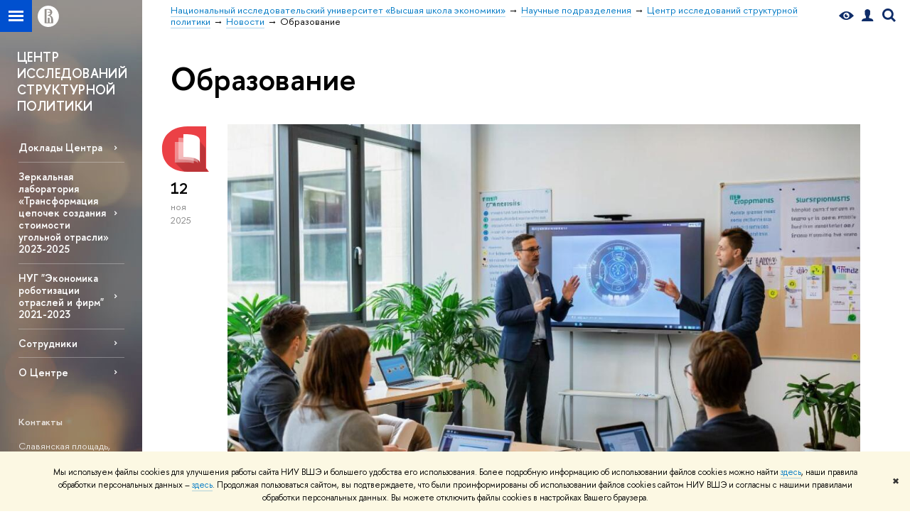

--- FILE ---
content_type: text/html; charset=utf-8
request_url: https://indpolicy.hse.ru/news/edu/
body_size: 10777
content:
<!DOCTYPE html>
<!-- (c) Art. Lebedev Studio | http://www.artlebedev.com/ -->
<html xmlns:perl="urn:perl" lang="ru"><head><meta http-equiv="Content-Type" content="text/html; charset=UTF-8"><meta http-equiv="X-UA-Compatible" content="IE=Edge"><meta name="theme-color" content="#1658DA"><meta name="viewport" content="width=device-width"><link rel="apple-touch-icon" sizes="180x180" href="/f/src/global/i/favicon/favicon_ios_180x180.png"><link rel="icon" type="image/png" sizes="32x32" href="/f/src/global/i/favicon/favicon_32x32.png"><link rel="icon" type="image/png" sizes="16x16" href="/f/src/global/i/favicon/favicon_16x16.png"><link rel="mask-icon" href="/f/src/global/i/favicon/favicon.svg" color="#0F2D69"><link rel="manifest" href="/f/src/manifest/manifest_ru.json"><meta name="msapplication-config" content="/f/src/global/i/favicon/browserconfig.xml"><link rel="shortcut icon" type="image/x-icon" href="/favicon.ico"><!--[if lt IE 10]><script src="/f/src/global/bower_components/es5-shim/es5-shim.min.js"></script><![endif]--><link rel="stylesheet" href="/f/src/global/css/main.css?v2" media="all"><link rel="stylesheet" href="/f/src/global/css/vision.css" media="all"><link rel="stylesheet" href="/f/src/global/css/sitemap.css" media="all"><link rel="stylesheet" href="/f/src/global/css/fotorama.css" media="all"><link rel="stylesheet" href="/f/src/home/owl.carousel.css" media="all"><link rel="stylesheet" href="/f/src/science/science.css" media="all"><link rel="stylesheet" href="/f/src/dop_card/dop_card.css?v6" media="all"><link rel="stylesheet" href="/f/src/science_dep_card/science_dep_card.css" media="all"><link rel="stylesheet" href="/f/src/projects/science_dep/mobile.css" media="all"><script src="//www.hse.ru/f/src/global/js/cache/jquery-1.12.4.min/jquery-ui/jquery.ui.touch-punch.min/hse.utils/errtrack/main/modernizr/popup/switcher/tag/fixes/email-obfuscator/jquery.cookie/vision/jquery.rwdImageMaps.min/sitemap.ajax/fotorama/vertical-fixer/masonry.pkgd.min/imagesloaded.pkgd.min/dop_card/submenu/filter-popup/sidebar_scroll/jquery.carouFredSel-6.2.1-packed/init-slider-carousel/init-media-carousel/owl.carousel.min/events-switcher/edu_mobile/tag-cloud.js"></script><script src="/f/src/global/bower_components/jqcloud2/dist/jqcloud.min.js"></script><link rel="stylesheet" href="/f/src/global/bower_components/jqcloud2/dist/jqcloud.min.css" media="all"><script src="/f/src/global/js/gibs.js"></script><link href="https://indpolicy.hse.ru/news/edu/" rel="canonical"><script src="https://www.hse.ru/f/src/global/js/job.js" async="async"></script><title>Образование — Новости — Центр исследований структурной политики — Национальный исследовательский университет «Высшая школа экономики»</title><script src="/f/gtm/ip"></script><script>
(function(w,d,s,l,i){w[l]=w[l]||[];w[l].push({'gtm.start':
	new Date().getTime(),event:'gtm.js'});var f=d.getElementsByTagName(s)[0],
	j=d.createElement(s),dl=l!='dataLayer'?'&l='+l:'';j.async=true;j.src=
	'https://www.googletagmanager.com/gtm.js?id='+i+dl;f.parentNode.insertBefore(j,f);
	})(window,document,'script','dataLayer','GTM-P6DCQX');
</script><meta content="Центр исследований структурной политики" property="og:title"><meta content="Центр исследований структурной политики" name="mrc__share_title"><meta content="Центр исследований структурной политики" itemprop="name"><meta content="https://www.hse.ru/images/fb/hse_ru_thumb.jpg" property="og:image"><meta content="https://www.hse.ru/images/fb/hse_ru_thumb.jpg" itemprop="image"><link rel="image_src" content="https://www.hse.ru/images/fb/hse_ru_thumb.jpg"><meta content="https://indpolicy.hse.ru/" property="og:url"><meta content="website" property="og:type"><link rel="stylesheet" href="/f/src/projects/science_dep/mobile.css"></head><body data-lang="ru" data-unit="226767824"><div class="page "><!--noindex--><div style="display:none;" class="browser_outdate">
				В старых версиях браузеров сайт может отображаться некорректно. Для оптимальной работы с сайтом рекомендуем воспользоваться современным браузером.
			</div><div style="display:none;" class="gdpr_bar"><div class="gdpr_bar__inner"><noindex>
<p class="first_child last_child ">Мы используем файлы cookies для улучшения работы сайта НИУ ВШЭ и большего удобства его использования. Более подробную информацию об использовании файлов cookies можно найти <a target="_blank" href="https://www.hse.ru/cookie.html" title="Пройти по ссылке" class="link">здесь</a>, наши правила обработки персональных данных – <a target="_blank" href="https://www.hse.ru/data_protection_regulation" title="Пройти по ссылке" class="link">здесь</a>. Продолжая пользоваться сайтом, вы подтверждаете, что были проинформированы об использовании файлов cookies сайтом НИУ ВШЭ и согласны с нашими правилами обработки персональных данных. Вы можете отключить файлы cookies в настройках Вашего браузера.</p>
</noindex><span class="gdpr_bar__close">✖</span></div></div><!--/noindex--><div class="sv-control"><div class="sv-control__block"><ul class="sv-control__list sv-size"><li data-type="size" data-value="normal" class="sv-control__item sv-control__item--s_normal active">A</li><li data-type="size" data-value="medium" class="sv-control__item sv-control__item--s_medium">A</li><li data-type="size" data-value="large" class="sv-control__item sv-control__item--s_large">A</li></ul></div><div class="sv-control__block"><ul class="sv-control__list sv-spacing"><li data-type="spacing" data-value="normal" class="active sv-control__item sv-control__item--ls_normal">АБВ</li><li data-type="spacing" data-value="medium" class="sv-control__item sv-control__item--ls_medium">АБВ</li><li data-type="spacing" data-value="large" class="sv-control__item sv-control__item--ls_large">АБВ</li></ul></div><div class="sv-control__block"><ul class="sv-control__list sv-contrast"><li data-type="contrast" data-value="normal" class="sv-control__item sv-control__item---color1 active">А</li><li data-type="contrast" data-value="invert" class="sv-control__item sv-control__item---color2">А</li><li data-type="contrast" data-value="blue" class="sv-control__item sv-control__item---color3">А</li><li data-type="contrast" data-value="beige" class="sv-control__item sv-control__item---color4">А</li><li data-type="contrast" data-value="brown" class="sv-control__item sv-control__item---color5">А</li></ul></div><div class="sv-control__block"><ul class="sv-control__list sv-image"><li data-type="image" data-value="on" class="sv-control__item sv-control__item--image_on active"><li data-type="image" data-value="off" class="sv-control__item sv-control__item--image_off"></ul></div><div class="sv-control__block"><div class="sv-off js-sv-off">Обычная версия сайта</div></div></div><div class="fa-sidebar"><div class="fa-sidebar__top fa-sidebar__top--secondary" style="background-color: #313a4d; "><div class="fa-sidebar__controls is-mobile"><a href="//www.hse.ru/lkuser/" class="control control_user control_white" title="Личный кабинет сотрудника ВШЭ"><ins><svg xmlns="http://www.w3.org/2000/svg" class="control_svg" width="17" height="18" viewBox="0 0 17 18"><path d="M13.702 13.175c.827.315 1.486.817 1.978 1.506.492.689.738 1.467.738 2.333h-16.419c0-1.417.532-2.5 1.595-3.248.394-.276 1.358-.591 2.894-.945.945-.118 1.457-.374 1.536-.768.039-.157.059-.61.059-1.358 0-.118-.039-.217-.118-.295-.157-.157-.315-.433-.472-.827-.079-.315-.157-.787-.236-1.417-.157.039-.285-.02-.384-.177-.098-.157-.177-.364-.236-.62l-.089-.443c-.157-.866-.098-1.28.177-1.24-.118-.157-.217-.532-.295-1.122-.118-.866-.059-1.634.177-2.303.276-.748.768-1.319 1.476-1.713.709-.394 1.476-.571 2.303-.532.787.039 1.506.276 2.156.709.65.433 1.093 1.024 1.329 1.772.197.551.217 1.319.059 2.303-.079.472-.157.768-.236.886.118-.039.207 0 .266.118.059.118.079.266.059.443l-.059.472c-.02.138-.049.246-.089.325l-.118.413c-.039.276-.108.472-.207.591-.098.118-.226.157-.384.118-.079.866-.217 1.476-.413 1.831 0 .039-.069.138-.207.295-.138.157-.207.256-.207.295v.65c0 .394.039.689.118.886.079.197.354.354.827.472.276.118.679.217 1.211.295.532.079.935.177 1.211.295z" fill="#0F2D69"></path></svg></ins></a><span class="control control_search control_white js-search_mobile_control"><ins><svg xmlns="http://www.w3.org/2000/svg" class="control_svg" width="19" height="19" viewBox="0 0 19 19"><path d="M12.927 7.9c0-1.384-.492-2.568-1.476-3.552s-2.168-1.476-3.552-1.476-2.568.492-3.552 1.476-1.476 2.168-1.476 3.552.492 2.568 1.476 3.552 2.168 1.476 3.552 1.476 2.568-.492 3.552-1.476 1.476-2.168 1.476-3.552zm4.053 11.1l-4.603-4.592c-1.339.928-2.832 1.391-4.477 1.391-1.07 0-2.093-.208-3.069-.623-.976-.415-1.818-.976-2.525-1.683-.707-.707-1.268-1.549-1.683-2.525-.415-.976-.623-1.999-.623-3.069 0-1.07.208-2.093.623-3.069.415-.976.976-1.818 1.683-2.525.707-.707 1.549-1.268 2.525-1.683.976-.415 1.999-.623 3.069-.623 1.07 0 2.093.208 3.069.623.976.415 1.818.976 2.525 1.683.707.707 1.268 1.549 1.683 2.525.415.976.623 1.999.623 3.069 0 1.646-.464 3.138-1.391 4.477l4.603 4.603-2.031 2.02z" fill="#0F2D69"></path></svg></ins></span><span style="cursor:pointer;" onclick="void(0)" class="control is-mobile control_menu control_menu--close js-control_menu_close"><ins></ins></span></div><div class="js-search_mobile_popup not_display is-mobile"><div class="search-form"><form action="/search/search.html"><div class="search-form__button"><button class="button button--merged button_grey">Найти</button></div><div class="search-form__input"><input type="text" name="text" placeholder="Поиск по сайту" class="input fa-search_input input100 input_mr"><input type="hidden" name="simple" value="1"></div></form></div><div class="popup__block"><a href="//www.hse.ru/search/search.html?simple=0" class="link link_white no-visited">Расширенный поиск по сайту</a></div></div><div class="fa-sidebar__title_inner"><a class="link_white link_no-underline" href="https://indpolicy.hse.ru">Центр исследований структурной политики</a></div></div><ul class="fa-sidemenu fa-sidemenu--primary"><li class="fa-sidemenu__section"><ul class="fa-sidemenu__sub "><li class="fa-sidemenu__item"><a href="https://indpolicy.hse.ru/reports" class=" link link_no-underline link_dark2 fa-sidemenu__link">Доклады Центра</a></li><li class="fa-sidemenu__item"><a href="https://indpolicy.hse.ru/coal/" class=" link link_no-underline link_dark2 fa-sidemenu__link">Зеркальная лаборатория «Трансформация цепочек создания стоимости угольной отрасли» 2023-2025</a></li><li class="fa-sidemenu__item"><a href="https://indpolicy.hse.ru/robotics/" class=" link link_no-underline link_dark2 fa-sidemenu__link">НУГ "Экономика роботизации отраслей и фирм" 2021-2023</a></li><li class="fa-sidemenu__item"><a href="https://indpolicy.hse.ru/persons" class=" link link_no-underline link_dark2 fa-sidemenu__link">Сотрудники</a></li><li class="fa-sidemenu__item"><a href="https://indpolicy.hse.ru/about" class=" link link_no-underline link_dark2 fa-sidemenu__link">О Центре</a></li></ul></li><li class="fa-sidemenu__section fa-sidemenu__sub"><div class="links-white"><dl class="with-indent3"><dt class="b">Контакты</dt><dd><p class="first_child ">Славянская площадь, д.4, к.2, каб. 302-303</p>

<p>руководитель Центра — <a class="link link_white" href="https://www.hse.ru/org/persons/4579329">Симачев Юрий Вячеславович</a></p>

<p class="last_child "><a class="link link_white" href="mailto:yusimachev@hse.ru">yusimachev@hse.ru</a><br>
+7 495 772 9590 *15236</p>
</dd></dl><dl class="with-indent2"><dd></dd></dl></div></li></ul></div><div class="layout fullwidth"><div class="layout_bg" style="background:url('/mirror/pubs/share/direct/226920084.jpg') no-repeat; background:linear-gradient(to bottom, rgba(255,255,255,0) 0, rgba(49,58,77,0) 1019px, rgba(49,58,77,1)  1199px) no-repeat ,url('/mirror/pubs/share/direct/226920084.jpg') no-repeat;background-color: #313a4d; "></div><div class="header" style="background-color: #313a4d; "><div class="crop"><div class="header-top header-top--stoped row" style="background-color: #313a4d; "><div class="left"><span class="control control_sitemap"><span class="control_sitemap__line"></span></span><a href="//www.hse.ru/" class="control control_home_white"><svg xmlns="http://www.w3.org/2000/svg" width="30" height="30" viewBox="0 0 309 309" fill="none"><path fill-rule="evenodd" clip-rule="evenodd" d="M68.4423 26.0393C93.7686 9.06174 123.545 0 154.005 0C194.846 0 234.015 16.275 262.896 45.2451C291.777 74.2153 308.005 113.508 308.01 154.481C308.013 185.039 298.984 214.911 282.065 240.321C265.145 265.731 241.094 285.537 212.953 297.234C184.813 308.931 153.847 311.993 123.972 306.034C94.0966 300.074 66.6537 285.361 45.1138 263.755C23.5739 242.148 8.90442 214.619 2.96053 184.649C-2.98335 154.678 0.0653089 123.612 11.721 95.3799C23.3767 67.1476 43.1159 43.0168 68.4423 26.0393ZM180.336 140.561C212.051 151.8 224.284 177.329 224.284 215.345V255.047H99.593V48.1729H154.908C175.847 48.1729 184.602 51.8575 194.493 59.5386C208.902 70.8654 211.166 87.3096 211.166 95.5561C211.299 106.453 207.484 117.028 200.43 125.316C195.128 132.023 188.214 137.269 180.336 140.561ZM196.038 211.485C196.038 168.722 182.396 145.328 147.339 145.328V134.927H147.553C152.962 134.963 158.306 133.751 163.173 131.385C168.041 129.018 172.301 125.561 175.624 121.28C182.066 113.463 183.387 106.093 183.688 99.5137H147.582V89.3566H183.378C182.573 82.4432 179.883 75.8863 175.604 70.4072C167.413 60.1917 155.812 58.4761 148.175 58.4761H127.771V243.779H147.582V174.57H173.554V243.652H196.038V211.485Z" fill="#0F2D69"></path></svg></a></div><div class="right"><div class="header__controls"><span class="control control_vision" itemprop="copy" title="Версия для слабовидящих"><a style="color: inherit;" class="control_vision-link link link_no-underline" href="https://indpolicy.hse.ru?vision=enabled"><svg xmlns="http://www.w3.org/2000/svg" width="21" height="12" viewBox="0 0 21 12"><path d="M10.5 0c3.438 0 6.937 2.016 10.5 6.047-.844.844-1.383 1.375-1.617 1.594-.234.219-.805.703-1.711 1.453-.906.75-1.641 1.266-2.203 1.547-.563.281-1.305.578-2.227.891-.922.313-1.836.469-2.742.469-1.125 0-2.156-.141-3.094-.422-.938-.281-1.875-.766-2.813-1.453-.938-.688-1.672-1.273-2.203-1.758-.531-.484-1.328-1.273-2.391-2.367 2.031-2.031 3.836-3.539 5.414-4.523 1.578-.984 3.273-1.477 5.086-1.477zm0 10.266c1.156 0 2.148-.422 2.977-1.266.828-.844 1.242-1.844 1.242-3s-.414-2.156-1.242-3c-.828-.844-1.82-1.266-2.977-1.266-1.156 0-2.148.422-2.977 1.266-.828.844-1.242 1.844-1.242 3s.414 2.156 1.242 3c.828.844 1.82 1.266 2.977 1.266zm0-5.766c0 .438.141.797.422 1.078s.641.422 1.078.422c.313 0 .625-.109.938-.328v.328c0 .688-.234 1.273-.703 1.758-.469.484-1.047.727-1.734.727-.688 0-1.266-.242-1.734-.727-.469-.484-.703-1.07-.703-1.758s.234-1.273.703-1.758c.469-.484 1.047-.727 1.734-.727h.375c-.25.313-.375.641-.375.984z" fill="#0F2D69"></path></svg><span style="display: none;">Версия для слабовидящих</span></a></span><a href="//www.hse.ru/lkuser/" class="control control_user" title="Личный кабинет сотрудника ВШЭ"><ins><svg xmlns="http://www.w3.org/2000/svg" class="control_svg" width="17" height="18" viewBox="0 0 17 18"><path d="M13.702 13.175c.827.315 1.486.817 1.978 1.506.492.689.738 1.467.738 2.333h-16.419c0-1.417.532-2.5 1.595-3.248.394-.276 1.358-.591 2.894-.945.945-.118 1.457-.374 1.536-.768.039-.157.059-.61.059-1.358 0-.118-.039-.217-.118-.295-.157-.157-.315-.433-.472-.827-.079-.315-.157-.787-.236-1.417-.157.039-.285-.02-.384-.177-.098-.157-.177-.364-.236-.62l-.089-.443c-.157-.866-.098-1.28.177-1.24-.118-.157-.217-.532-.295-1.122-.118-.866-.059-1.634.177-2.303.276-.748.768-1.319 1.476-1.713.709-.394 1.476-.571 2.303-.532.787.039 1.506.276 2.156.709.65.433 1.093 1.024 1.329 1.772.197.551.217 1.319.059 2.303-.079.472-.157.768-.236.886.118-.039.207 0 .266.118.059.118.079.266.059.443l-.059.472c-.02.138-.049.246-.089.325l-.118.413c-.039.276-.108.472-.207.591-.098.118-.226.157-.384.118-.079.866-.217 1.476-.413 1.831 0 .039-.069.138-.207.295-.138.157-.207.256-.207.295v.65c0 .394.039.689.118.886.079.197.354.354.827.472.276.118.679.217 1.211.295.532.079.935.177 1.211.295z" fill="#0F2D69"></path></svg></ins></a><span class="control control_search" title="Поиск"><ins class="popup_opener"><svg xmlns="http://www.w3.org/2000/svg" class="control_svg" width="19" height="19" viewBox="0 0 19 19"><path d="M12.927 7.9c0-1.384-.492-2.568-1.476-3.552s-2.168-1.476-3.552-1.476-2.568.492-3.552 1.476-1.476 2.168-1.476 3.552.492 2.568 1.476 3.552 2.168 1.476 3.552 1.476 2.568-.492 3.552-1.476 1.476-2.168 1.476-3.552zm4.053 11.1l-4.603-4.592c-1.339.928-2.832 1.391-4.477 1.391-1.07 0-2.093-.208-3.069-.623-.976-.415-1.818-.976-2.525-1.683-.707-.707-1.268-1.549-1.683-2.525-.415-.976-.623-1.999-.623-3.069 0-1.07.208-2.093.623-3.069.415-.976.976-1.818 1.683-2.525.707-.707 1.549-1.268 2.525-1.683.976-.415 1.999-.623 3.069-.623 1.07 0 2.093.208 3.069.623.976.415 1.818.976 2.525 1.683.707.707 1.268 1.549 1.683 2.525.415.976.623 1.999.623 3.069 0 1.646-.464 3.138-1.391 4.477l4.603 4.603-2.031 2.02z" fill="#0F2D69"></path></svg></ins><div class="popup popup_search not_display"><div class="popup__inner"><div class="search-form"><form action="https://indpolicy.hse.ru/search/search.html"><div class="search-form__button"><button class="button button_grey ">Найти</button></div><div class="search-form__input"><input type="text" name="text" placeholder="Поиск по сайту" class="input input100 input_mr"><input type="hidden" name="simple" value="1"><input type="hidden" name="searchid" value="2284688"></div></form></div><div class="popup__block popup__block_indent"><a href="//www.hse.ru/search/search.html?simple=0&amp;searchid=2284688" class="link link_dark no-visited">Расширенный поиск по сайту</a><span class="b-adv-search"></span></div></div></div></span><span style="cursor:pointer;" onclick="void(0)" class="control is-mobile control_menu js-control_menu_open"><ins></ins><span class="control__text">Меню</span></span></div></div><div class="header_body" style="margin-left: 240px;"><div class="header_breadcrumb"><div class="header_breadcrumb__inner is-mobile no_crumb_arrow"><a class="link_white no-visited link" href="https://www.hse.ru">Высшая школа экономики</a></div><div class="header_breadcrumb__inner is-desktop no_crumb_arrow"><ul class="header_breadcrumb__list"><li class="header_breadcrumb__item"><a href="//www.hse.ru" class="link no-visited header_breadcrumb__link"><span>Национальный исследовательский университет «Высшая школа экономики»</span></a></li><li class="header_breadcrumb__item"><a href="//www.hse.ru/org/hse/sci/" class="link no-visited header_breadcrumb__link"><span>Научные подразделения</span></a></li><li class="header_breadcrumb__item"><a href="https://indpolicy.hse.ru/" class="link no-visited header_breadcrumb__link"><span>Центр исследований структурной политики</span></a></li><li class="header_breadcrumb__item"><a href="https://indpolicy.hse.ru/news/" class="link no-visited header_breadcrumb__link"><span>Новости</span></a></li><li class="header_breadcrumb__item"><span><span class="breadcrumb_current">Образование</span></span></li></ul></div></div></div></div><div class="header-board is-mobile"><h2 class="h1"><a class="link_white link_no-underline" href="https://indpolicy.hse.ru">Центр исследований структурной политики</a></h2></div></div></div><div class="l-sidebar l-sidebar_white"><div class="dpo-logo"><a class="link link_white link_no-underline dpo-logo__link dpo-logo__link--fit" href="https://indpolicy.hse.ru/">ЦЕНТР ИССЛЕДОВАНИЙ СТРУКТУРНОЙ ПОЛИТИКИ</a></div><div class="l-sidebar__inner"><div class="holder holder_menu activated"><div class="fixed stopped" style="margin-top: 0;"><div class="fixed__inner" style="position: relative;"><ul class="navigation navigation_dpo js-dpo"><li><a class="link link_white first_level" href="https://indpolicy.hse.ru/reports">Доклады Центра</a></li><li><a class="link link_white first_level" href="https://indpolicy.hse.ru/coal/">Зеркальная лаборатория «Трансформация цепочек создания стоимости угольной отрасли» 2023-2025</a></li><li><a class="link link_white first_level" href="https://indpolicy.hse.ru/robotics/">НУГ "Экономика роботизации отраслей и фирм" 2021-2023</a></li><li><a class="link link_white first_level" href="https://indpolicy.hse.ru/persons">Сотрудники</a></li><li><a class="link link_white first_level" href="https://indpolicy.hse.ru/about">О Центре</a></li></ul><div class="links-white"><dl class="with-indent3 dpo-sidebar-section"><dt class="b">Контакты</dt><dd><p class="first_child ">Славянская площадь, д.4, к.2, каб. 302-303</p>

<p>руководитель Центра — <a class="link link_white" href="https://www.hse.ru/org/persons/4579329">Симачев Юрий Вячеславович</a></p>

<p class="last_child "><a class="link link_white" href="mailto:yusimachev@hse.ru">yusimachev@hse.ru</a><br>
+7 495 772 9590 *15236</p>
</dd></dl><dl class="with-indent2 dpo-sidebar-section"><dd></dd></dl></div></div></div></div></div></div><div class="grid grid_with-sidebar"><div class="b-header"><h1 class="with-indent">Образование</h1></div><div class="main main_with-m-t"><div class="content"><div class="content__inner"><div class="posts posts_general posts_indent"><div class="post  post_first"><div class="post__extra "><div class="post-meta"><div class="post-meta__filter-ico rubric-white rubric_9"><svg xmlns="http://www.w3.org/2000/svg" xmlns:xlink="http://www.w3.org/1999/xlink" width="70" height="70" viewBox="0 0 70 70"><rect x="0" y="0" width="70" height="70" clip-path="url(#hse-mask)" fill="#0941AF"></rect><image class="svg" xlink:href="/f/src/global/i/mask-rubric-cut.png" src="/f/src/global/i/mask-rubric-cut.png" width="70" height="70" clip-path="url(#hse-mask)"></image></svg><span class="filter-ico filter-ico_mask"><img src="/f/src/global/i/mask-pic.png" width="70" height="70"></span></div><div class="post-meta__date"><div class="post-meta__day">12</div><div class="post-meta__month">ноя</div><div class="post-meta__year">2025</div><div class="post-meta__visitors"></div></div></div></div><div class="post__content"><div class="picture first_child"><img src="/data/2025/11/12/137611289/image.jpeg" width="100%" alt="Иллюстрация к новости: Сотрудники Центра прошли курс повышения квалификации по промт-инжинирингу" title="Сотрудники Центра прошли курс повышения квалификации по промт-инжинирингу"></div><h2 class="first_child"><a href="https://indpolicy.hse.ru/news/1101384395.html" class="link link_dark2 no-visited">Сотрудники Центра прошли курс повышения квалификации по промт-инжинирингу</a></h2><div class="post__text"><p class="first_child last_child "><p class="first_child last_child ">Анна Федюнина и Николай Городный успешно завершили программу повышения квалификации «Основы промт-инжиниринга» в Национальном исследовательском университете «Высшая школа экономики».</p></p></div><div class="tag-set smaller"><a class="rubric rubric_9" href="https://indpolicy.hse.ru/news/edu/"><span>Образование</span></a><a class="tag" href="https://indpolicy.hse.ru/news/tags/achievements/" title="достижения">достижения</a><a class="tag" href="https://indpolicy.hse.ru/news/tags/erep/" title="репортаж о событии">репортаж о событии</a></div><div class="post__date is-mobile">12 ноября
					 2025</div></div></div><div class="post "><div class="post__extra "><div class="post-meta"><div class="post-meta__filter-ico rubric-white rubric_9"><svg xmlns="http://www.w3.org/2000/svg" xmlns:xlink="http://www.w3.org/1999/xlink" width="70" height="70" viewBox="0 0 70 70"><rect x="0" y="0" width="70" height="70" clip-path="url(#hse-mask)" fill="#0941AF"></rect><image class="svg" xlink:href="/f/src/global/i/mask-rubric-cut.png" src="/f/src/global/i/mask-rubric-cut.png" width="70" height="70" clip-path="url(#hse-mask)"></image></svg><span class="filter-ico filter-ico_mask"><img src="/f/src/global/i/mask-pic.png" width="70" height="70"></span></div><div class="post-meta__date"><div class="post-meta__day">1</div><div class="post-meta__month">ноя</div><div class="post-meta__year">2024</div><div class="post-meta__visitors"></div></div></div></div><div class="post__content"><h2 class="first_child"><a href="https://indpolicy.hse.ru/news/995349715.html" class="link link_dark2 no-visited">Начал работу исследовательский проектный семинар ДПИ ФЭН "Трансформация российской промышленности: экономический анализ"</a></h2><div class="post__text"><p class="first_child last_child "><p class="first_child last_child ">Соруководителями семинара являются Михаил Кузык и Юрий Симачев.</p></p></div><div class="tag-set smaller"><a class="rubric rubric_9" href="https://indpolicy.hse.ru/news/edu/"><span>Образование</span></a><a class="tag" href="https://indpolicy.hse.ru/news/tags/stud/" title="студенты">студенты</a></div><div class="post__date is-mobile">1 ноября
					 2024</div></div></div><div class="post "><div class="post__extra "><div class="post-meta"><div class="post-meta__filter-ico rubric-white rubric_9"><svg xmlns="http://www.w3.org/2000/svg" xmlns:xlink="http://www.w3.org/1999/xlink" width="70" height="70" viewBox="0 0 70 70"><rect x="0" y="0" width="70" height="70" clip-path="url(#hse-mask)" fill="#0941AF"></rect><image class="svg" xlink:href="/f/src/global/i/mask-rubric-cut.png" src="/f/src/global/i/mask-rubric-cut.png" width="70" height="70" clip-path="url(#hse-mask)"></image></svg><span class="filter-ico filter-ico_mask"><img src="/f/src/global/i/mask-pic.png" width="70" height="70"></span></div><div class="post-meta__date"><div class="post-meta__day">17</div><div class="post-meta__month">мая</div><div class="post-meta__year">2023</div><div class="post-meta__visitors"></div></div></div></div><div class="post__content"><h2 class="first_child"><a href="https://indpolicy.hse.ru/news/835505540.html" class="link link_dark2 no-visited">Курсы, преподаваемые сотрудниками ЦИСП, попали в списки лучших</a></h2><div class="post__text"><p class="first_child last_child "><p class="first_child last_child ">Курс Симачева Ю.В. "Структурная политика: современные практики и уроки" отмечен лучшим дважды - по критерию "Полезность курса для расширения кругозора" и по критерию "Новизна полученных знаний", курс Федюниной А.А. "Глобальные цепочки создания стоимости и конкурентоспособность" отмечен лучшим по критерию "Полезность курса для расширения кругозора".</p></p></div><div class="tag-set smaller"><a class="rubric rubric_9" href="https://indpolicy.hse.ru/news/edu/"><span>Образование</span></a><a class="tag" href="https://indpolicy.hse.ru/news/tags/prof/" title="профессора">профессора</a><a class="tag" href="https://indpolicy.hse.ru/news/keywords/121912862/" title="глобальные цепочки создания стоимости">глобальные цепочки создания стоимости</a><a class="tag" href="https://indpolicy.hse.ru/news/keywords/76833999/" title="структурная политика">структурная политика</a></div><div class="post__date is-mobile">17 мая
					 2023</div></div></div><div class="post "><div class="post__extra "><div class="post-meta"><div class="post-meta__filter-ico rubric-white rubric_9"><svg xmlns="http://www.w3.org/2000/svg" xmlns:xlink="http://www.w3.org/1999/xlink" width="70" height="70" viewBox="0 0 70 70"><rect x="0" y="0" width="70" height="70" clip-path="url(#hse-mask)" fill="#0941AF"></rect><image class="svg" xlink:href="/f/src/global/i/mask-rubric-cut.png" src="/f/src/global/i/mask-rubric-cut.png" width="70" height="70" clip-path="url(#hse-mask)"></image></svg><span class="filter-ico filter-ico_mask"><img src="/f/src/global/i/mask-pic.png" width="70" height="70"></span></div><div class="post-meta__date"><div class="post-meta__day">25</div><div class="post-meta__month">мая</div><div class="post-meta__year">2022</div><div class="post-meta__visitors"></div></div></div></div><div class="post__content"><div class="picture first_child"><img src="/data/2022/05/29/1818662082/14.jpg" width="100%" alt="Иллюстрация к новости: Юрий Симачев и Анна Федюнина провели тренинг для руководящих работников органов исполнительной власти и муниципальных образований Республики Татарстан" title="Юрий Симачев и Анна Федюнина провели тренинг для руководящих работников органов исполнительной власти и муниципальных образований Республики Татарстан"></div><h2 class="first_child"><a href="https://indpolicy.hse.ru/news/636524048.html" class="link link_dark2 no-visited">Юрий Симачев и Анна Федюнина провели тренинг для руководящих работников органов исполнительной власти и муниципальных образований Республики Татарстан</a></h2><div class="post__text"><p class="first_child last_child "><p class="first_child last_child ">Тренинг прошел в Высшей школе государственного и муниципального управления Казанского федерального университета в рамках программы повышения квалификации «Лидеры управления для команды Татарстана».</p></p></div><div class="tag-set smaller"><a class="rubric rubric_9" href="https://indpolicy.hse.ru/news/edu/"><span>Образование</span></a><a class="tag" href="https://indpolicy.hse.ru/news/keywords/220177581/" title="отраслевые стратегии">отраслевые стратегии</a><a class="tag" href="https://indpolicy.hse.ru/news/keywords/2996202/" title="промышленная политика">промышленная политика</a></div><div class="post__date is-mobile">25 мая
					 2022</div></div></div><div class="post "><div class="post__extra "><div class="post-meta"><div class="post-meta__filter-ico rubric-white rubric_9"><svg xmlns="http://www.w3.org/2000/svg" xmlns:xlink="http://www.w3.org/1999/xlink" width="70" height="70" viewBox="0 0 70 70"><rect x="0" y="0" width="70" height="70" clip-path="url(#hse-mask)" fill="#0941AF"></rect><image class="svg" xlink:href="/f/src/global/i/mask-rubric-cut.png" src="/f/src/global/i/mask-rubric-cut.png" width="70" height="70" clip-path="url(#hse-mask)"></image></svg><span class="filter-ico filter-ico_mask"><img src="/f/src/global/i/mask-pic.png" width="70" height="70"></span></div><div class="post-meta__date"><div class="post-meta__day">18</div><div class="post-meta__month">ноя</div><div class="post-meta__year">2020</div><div class="post-meta__visitors"></div></div></div></div><div class="post__content"><h2 class="first_child"><a href="https://indpolicy.hse.ru/news/418860432.html" class="link link_dark2 no-visited">Директор Центра исследований структурной политики НИУ ВШЭ Юрий Симачев выступил на научно-отраслевой секции «Экономические науки» Профессорского форума 2020</a></h2><div class="post__text"><p class="first_child last_child "><p class="first_child last_child ">Профессорский форум 2020 «Национальные проекты и профессорское сообщество» прошел 16-19 ноября в онлайн-формате.</p></p></div><div class="tag-set smaller"><a class="rubric rubric_9" href="https://indpolicy.hse.ru/news/edu/"><span>Образование</span></a><a class="tag" href="https://indpolicy.hse.ru/news/tags/prof/" title="профессора">профессора</a><a class="tag" href="https://indpolicy.hse.ru/news/tags/resanl/" title="исследования и аналитика">исследования и аналитика</a><a class="tag" href="https://indpolicy.hse.ru/news/keywords/66465642/" title="малое и среднее предпринимательство">малое и среднее предпринимательство</a><a class="tag" href="https://indpolicy.hse.ru/news/keywords/76833999/" title="структурная политика">структурная политика</a></div><div class="post__date is-mobile">18 ноября
					 2020</div></div></div><div class="post "><div class="post__extra "><div class="post-meta"><div class="post-meta__filter-ico rubric-white rubric_9"><svg xmlns="http://www.w3.org/2000/svg" xmlns:xlink="http://www.w3.org/1999/xlink" width="70" height="70" viewBox="0 0 70 70"><rect x="0" y="0" width="70" height="70" clip-path="url(#hse-mask)" fill="#0941AF"></rect><image class="svg" xlink:href="/f/src/global/i/mask-rubric-cut.png" src="/f/src/global/i/mask-rubric-cut.png" width="70" height="70" clip-path="url(#hse-mask)"></image></svg><span class="filter-ico filter-ico_mask"><img src="/f/src/global/i/mask-pic.png" width="70" height="70"></span></div><div class="post-meta__date"><div class="post-meta__day">31</div><div class="post-meta__month">янв</div><div class="post-meta__year">2020</div><div class="post-meta__visitors"></div></div></div></div><div class="post__content"><h2 class="first_child"><a href="https://indpolicy.hse.ru/news/375468978.html" class="link link_dark2 no-visited">В рамках Зимней экономической школы Сбербанка и Высшей школы экономики состоялась лекция директора Центра исследований структурной политики НИУ ВШЭ Юрия Симачева</a></h2><div class="post__text"><p class="first_child last_child "><p class="first_child last_child ">Зимняя экономическая школа прошла 27-31 января 2020 года в Корпоративном университете Сбербанка. </p></p></div><div class="tag-set smaller"><a class="rubric rubric_9" href="https://indpolicy.hse.ru/news/edu/"><span>Образование</span></a><a class="tag" href="https://indpolicy.hse.ru/news/keywords/199203594/" title="цифровая трансформация">цифровая трансформация</a><a class="tag" href="https://indpolicy.hse.ru/news/keywords/98458456/" title="цифровизация">цифровизация</a></div><div class="post__date is-mobile">31 января
					 2020</div></div></div><div class="post  post_last"><div class="post__extra "><div class="post-meta"><div class="post-meta__filter-ico rubric-white rubric_9"><svg xmlns="http://www.w3.org/2000/svg" xmlns:xlink="http://www.w3.org/1999/xlink" width="70" height="70" viewBox="0 0 70 70"><rect x="0" y="0" width="70" height="70" clip-path="url(#hse-mask)" fill="#0941AF"></rect><image class="svg" xlink:href="/f/src/global/i/mask-rubric-cut.png" src="/f/src/global/i/mask-rubric-cut.png" width="70" height="70" clip-path="url(#hse-mask)"></image></svg><span class="filter-ico filter-ico_mask"><img src="/f/src/global/i/mask-pic.png" width="70" height="70"></span></div><div class="post-meta__date"><div class="post-meta__day">19</div><div class="post-meta__month">июл</div><div class="post-meta__year">2019</div><div class="post-meta__visitors"></div></div></div></div><div class="post__content"><h2 class="first_child"><a href="https://indpolicy.hse.ru/news/298916849.html" class="link link_dark2 no-visited">Сотрудница Центра исследований структурной политики Анна Федюнина стала лучшим преподавателем НИУ ВШЭ по итогам конкурса НИРС - 2019.</a></h2><div class="post__text"><p class="first_child last_child "><p class="first_child last_child ">Поздравляем!</p></p></div><div class="tag-set smaller"><a class="rubric rubric_9" href="https://indpolicy.hse.ru/news/edu/"><span>Образование</span></a><a class="tag" href="https://indpolicy.hse.ru/news/tags/stud/" title="студенты">студенты</a><a class="tag" href="https://indpolicy.hse.ru/news/keywords/208420731/" title='конкурс "Лучший преподаватель ВШЭ"'>конкурс "Лучший преподаватель ВШЭ"</a><a class="tag" href="https://indpolicy.hse.ru/news/keywords/298916838/" title="лучший научный руководитель">лучший научный руководитель</a></div><div class="post__date is-mobile">19 июля
					 2019</div></div></div></div><br><svg xmlns:xlink="http://www.w3.org/1999/xlink" width="0" height="0" class="svg-mask"><defs><clipPath id="hse-mask"><use xlink:href="#hse-mask-path" x="0" y="0"></use></clipPath><path id="hse-mask-path" fill="none" stroke="#000" stroke-width="1" stroke-opacity="0.3" d="M0,70 M64.979,3.055l-25.904,0.05 c-21.8,0-36.163,11.798-36.163,31.612c0,19.389,13.387,32.251,35.769,32.251c13.183,0,30.315-0.071,30.315-0.071l-4.029-5.025 L64.979,3.055L64.979,3.055z"></path></defs></svg></div></div></div><div class="footer"><div class="footer__inner row"><div class="footer__border"></div><div class="footer__breadcrumbs"><a href="//www.hse.ru" class="link no-visited">Национальный исследовательский университет «Высшая школа экономики»</a> → <a href="//www.hse.ru/org/hse/sci/" class="link no-visited">Научные подразделения</a> → <a href="https://indpolicy.hse.ru/" class="link no-visited">Центр исследований структурной политики</a> → <a href="https://indpolicy.hse.ru/news/" class="link no-visited">Новости</a> → <span class="b">Образование</span></div><div class="footer__navigation"><ul class="navigation navigation_footer"><li class="parent"><a href="//www.hse.ru/org/hse/info/" class="link link_dark title no-visited">О ВЫШКЕ</a> 
				</li><li><a href="https://figures.hse.ru/" class="link no-visited">Цифры и факты</a></li><li><a href="//www.hse.ru/orgstructure/" class="link no-visited">Руководство и структура</a></li><li><a href="https://sustainability.hse.ru/" class="link no-visited">Устойчивое развитие в НИУ ВШЭ</a></li><li><a href="//www.hse.ru/org/persons/" class="link no-visited">Преподаватели и сотрудники</a></li><li><a href="//www.hse.ru/buildinghse" class="link no-visited">Корпуса и общежития</a></li><li><a href="https://www.hse.ru/org/hse/aup/procurement/" class="link no-visited">Закупки</a></li><li><a href="//www.hse.ru/appeal/" class="link no-visited">Обращения граждан в НИУ ВШЭ</a></li><li><a href="//endowment.hse.ru/" class="link no-visited">Фонд целевого капитала</a></li><li><a href="https://www.hse.ru/anticorruption" class="link no-visited">Противодействие коррупции</a></li><li><a href="https://www.hse.ru/anticorruption/information" class="link no-visited">Сведения о доходах, расходах, об имуществе и обязательствах имущественного характера</a></li><li><a href="//www.hse.ru/sveden/" class="link no-visited">Сведения об образовательной организации</a></li><li><a href="https://inclusive.hse.ru/" class="link no-visited">Людям с ограниченными возможностями здоровья</a></li><li><a href="https://pay.hse.ru/" class="link no-visited">Единая платежная страница</a></li><li><a href="https://www.hse.ru/career" class="link no-visited">Работа в Вышке</a></li></ul><ul class="navigation navigation_footer"><li class="parent"><a href="//www.hse.ru/education/" class="link link_dark title no-visited">ОБРАЗОВАНИЕ</a> 
				</li><li><a href="//school.hse.ru" class="link no-visited">Лицей</a></li><li><a href="https://fdp.hse.ru/" class="link no-visited">Довузовская подготовка</a></li><li><a href="//olymp.hse.ru/" class="link no-visited">Олимпиады</a></li><li><a href="//ba.hse.ru/" class="link no-visited">Прием в бакалавриат</a></li><li><a href="https://www.hse.ru/plus" class="link no-visited">Вышка+</a></li><li><a href="//ma.hse.ru/" class="link no-visited">Прием в магистратуру</a></li><li><a href="//aspirantura.hse.ru/" class="link no-visited">Аспирантура</a></li><li><a href="//busedu.hse.ru/" class="link no-visited">Дополнительное образование</a></li><li><a href="https://career.hse.ru/" class="link no-visited">Центр развития карьеры</a></li><li><a href="http://inc.hse.ru/" class="link no-visited">Бизнес-инкубатор ВШЭ</a></li><li><a href="https://dd.hse.ru/" class="link no-visited">Образовательные партнерства</a></li><li><a href="https://www.hse.ru/feedback" class="link no-visited">Обратная связь и взаимодействие с получателями услуг</a></li></ul><ul class="navigation navigation_footer"><li class="parent"><a href="//www.hse.ru/science/" class="link link_dark title no-visited">НАУКА</a> 
				</li><li><a href="//www.hse.ru/science/centers" class="link no-visited">Научные подразделения</a></li><li><a href="https://www.hse.ru/org/projects/" class="link no-visited">Исследовательские проекты</a></li><li><a href="//www.hse.ru/monitoring/" class="link no-visited">Мониторинги</a></li><li><a href="//www.hse.ru/science/disscoun/" class="link no-visited">Диссертационные советы</a></li><li><a href="https://aspirantura.hse.ru/defence/announcements/" class="link no-visited">Защиты диссертаций</a></li><li><a href="//academics.hse.ru/" class="link no-visited">Академическое развитие</a></li><li><a href="//www.hse.ru/science/hsegrants" class="link no-visited">Конкурсы и гранты</a></li><li><a href="https://sezam.hse.ru/" class="link no-visited">Внешние научно-информационные ресурсы</a></li></ul><ul class="navigation navigation_footer"><li class="parent"><a href="//publications.hse.ru" class="link link_dark title no-visited">РЕСУРСЫ</a> 
				</li><li><a href="https://library.hse.ru/" class="link no-visited">Библиотека</a></li><li><a href="//id.hse.ru" class="link no-visited">Издательский дом ВШЭ</a></li><li><a href="//bookshop.hse.ru/" class="link no-visited">Книжный магазин «БукВышка»</a></li><li><a href="https://print.hse.ru/" class="link no-visited">Типография</a></li><li><a href="https://mc.hse.ru/" class="link no-visited">Медиацентр</a></li><li><a href="//www.hse.ru/science/journals" class="link no-visited">Журналы ВШЭ</a></li><li><a href="//publications.hse.ru" class="link no-visited">Публикации</a></li></ul><ul class="navigation navigation_footer"><li class="parent">Полезные ссылки</li><li><a href="http://www.minobrnauki.gov.ru/" class="link no-visited" rel="nofollow">Министерство науки и высшего образования РФ</a></li><li><a href="https://edu.gov.ru/" class="link no-visited" rel="nofollow">Министерство просвещения РФ</a></li><li><a href="http://www.edu.ru" class="link no-visited" rel="nofollow">Федеральный портал «Российское образование»</a></li><li><a href="https://elearning.hse.ru/mooc" class="link no-visited">Массовые открытые онлайн-курсы</a></li></ul></div><div class="footer__extra"><div class="footer__extra-inner"><div class="editor"><!--noindex--><a class="link link_btm_editor" href="https://www.hse.ru/adm/edit/edit.html?goto=%2AaHR0cDovL2luZHBvbGljeS5oc2UucnUvbmV3cy9lZHUvP19yPTk1NzI5MDE3NjkyMTg5NzMuNDAx%5EMDc%3D%5E&amp;id=226767824&amp;cid=22700&amp;addon_name=default&amp;newportal=1">Редактору</a><!--/noindex--></div></div></div><div class="footer__bottom"><span class="grey">© НИУ ВШЭ 1993&ndash;2026</span> 
					<a href="https://www.hse.ru/contacts.html">Адреса и контакты</a> 
					<a href="https://www.hse.ru/copyright">Условия использования материалов</a> 
					<a href="https://www.hse.ru/data_protection_regulation">Политика конфиденциальности</a> 
					<a href="https://www.hse.ru/sitemap.html">Карта сайта</a> 
					<p class="grey with-indent0">
							Шрифты HSE Sans и HSE Slab разработаны в <a class="main-footer__link" href="https://design.hse.ru/">Школе дизайна НИУ ВШЭ</a></p></div></div><svg xmlns:xlink="http://www.w3.org/1999/xlink" width="0" height="0" class="svg-mask"><defs><clipPath id="hse-mask"><use xlink:href="#hse-mask-path" x="0" y="0"></use></clipPath><path id="hse-mask-path" fill="none" stroke="#000" stroke-width="1" stroke-opacity="0.3" d="M0,70 M64.979,3.055l-25.904,0.05 c-21.8,0-36.163,11.798-36.163,31.612c0,19.389,13.387,32.251,35.769,32.251c13.183,0,30.315-0.071,30.315-0.071l-4.029-5.025 L64.979,3.055L64.979,3.055z"></path></defs></svg></div></div></div></div><div class="popups"></div></body></html>


--- FILE ---
content_type: application/javascript; charset=utf-8
request_url: https://indpolicy.hse.ru/f/gtm/ip
body_size: 23
content:
window.realIP='3.144.140.73';window.dataLayer=window.dataLayer||[];window.dataLayer.push({event:'ipEvent',ipAddress:window.realIP});